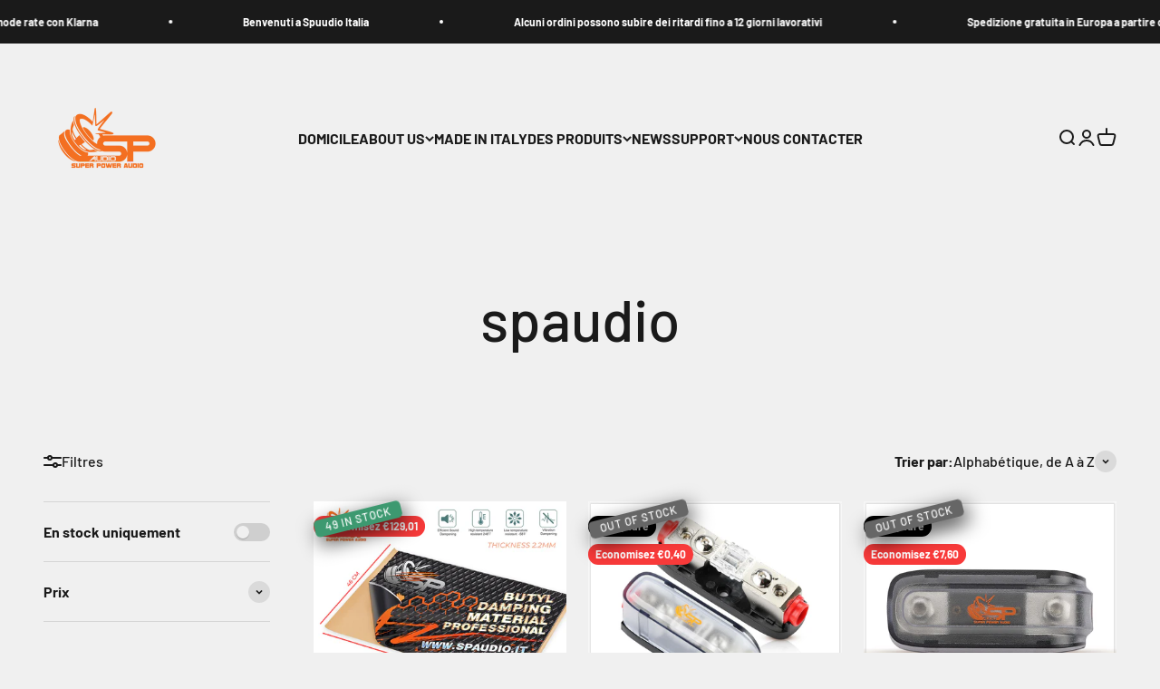

--- FILE ---
content_type: text/javascript
request_url: https://cdn.shopify.com/extensions/019bd64a-8445-7728-850a-445b031a9121/starter-kit-168/assets/5079.selector.fdf14e86130c4a002e84.js
body_size: 1257
content:
"use strict";(globalThis.webpackChunkselectors=globalThis.webpackChunkselectors||[]).push([[5079],{5079:(e,t,s)=>{s.r(t),s.d(t,{default:()=>n});var i=s(1601),l=s.n(i),r=s(6314),o=s.n(r)()(l());o.push([e.id,'.sel-disclosure-btn{border:0;cursor:pointer;position:relative;z-index:0;display:flex;align-items:center}.sel-title{line-height:1.3;white-space:nowrap;text-align:initial;max-width:170px;margin:0 auto}.sel-shorted .sel-item .sel-title,.sel-title{text-overflow:ellipsis;overflow:hidden}.sel-itemsContainer{position:absolute;z-index:1;transition:max-height 200ms linear;max-height:0;padding:0;display:flex;flex-direction:column;white-space:nowrap;width:100%}.sel-itemsList{outline:0;min-height:0;display:block;background:0 0;max-width:100%;overflow-y:auto;overflow-x:hidden;width:100%;color:#5c5f62}.sel-search{border-radius:inherit;visibility:hidden}.sel-itemsContainer .sel-search{transition:opacity 200ms ease-in-out;opacity:0;visibility:hidden}.sel-itemsList-active .sel-search{visibility:visible;opacity:1}.sel-disclosure .sel-search-container{display:flex;align-items:center;padding:0 16px;border-bottom:1px solid #dcdcdc}.sel-itemsContainer .sel-search-container{border-top-left-radius:inherit;border-top-right-radius:inherit}.sel-search-input{border:0;outline:0;width:100%;background:0 0;padding-left:15px}.sel-search-label{position:relative;display:flex;align-items:center}.sel-item{cursor:pointer;padding-right:10px;border:0;position:relative;outline-offset:-3px}.sel-item:before{content:"";position:absolute;top:0;left:0;width:100%;height:100%;border-radius:inherit;z-index:1}.sel-minimal .sel-itemsList-active{padding-top:0;padding-bottom:0}.sel-itemsList-active,.sel-itemsList-active .sel-itemsList{visibility:visible;opacity:1}.sel-item-container{display:flex;align-items:center;color:inherit}.sel-icon{height:100%;object-fit:cover;width:100%;display:block}.sel-iconWrapper{display:flex;align-items:center;justify-content:center}.sel-iconWrapper.sel-icon-curr{padding:1px}.sel-mg-left-auto{margin-left:auto}.sel-mg-right-auto{margin-right:auto}.sel-basic .sel-itemsList{border-radius:8px;padding:0}.sel-basic .sel-disclosure-btn{border-style:solid;border-width:1px;border-radius:8px;box-shadow:0 1px 0 rgba(0,0,0,.03)}.sel-basic .sel-itemsContainer{border-radius:8px;box-shadow:0 0 2px rgba(0,0,0,.2),0 2px 10px rgba(0,0,0,.1)}.sel-itemsContainer.sel-itemsList-header,.sel-itemsContainer.sel-itemsList-top{top:100%;margin-top:2px}.sel-itemsContainer.sel-itemsList-bottom,.sel-itemsContainer.sel-itemsList-footer{bottom:100%;margin-bottom:2px}.sel-cute.sel-embedded .sel-itemsContainer.sel-itemsList-top{margin-top:3px}.sel-cute.sel-embedded .sel-itemsContainer.sel-itemsList-bottom{margin-bottom:3px}.sel-basic .sel-pointer-wrapper{background:0 0}.sel-material .sel-disclosure-btn{border-radius:0;border:0;box-shadow:0 4px 5px rgba(0,0,0,.14),0 1px 10px rgba(0,0,0,.12),0 2px 4px rgba(0,0,0,.2);justify-content:flex-start}.sel-material .sel-bothChild .sel-disclosure-btn{box-shadow:none}.sel-material .sel-pointer{display:none}.sel-material .sel-title{text-transform:uppercase}.sel-material .sel-itemsContainer{box-shadow:0 4px 5px rgba(0,0,0,.14),0 1px 10px rgba(0,0,0,.12),0 2px 4px rgba(0,0,0,.2)}.sel-cute .sel-disclosure-btn{border-radius:11px;box-shadow:0 2px 4px rgba(149,149,149,.2)}.sel-cute .sel-itemsContainer{border-radius:11px}.sel-cute .sel-itemsList{padding:0}.sel-cute .sel-pointer-wrapper{border-radius:100%}.sel-cute .sel-pointerContainer{transform:rotate(270deg);width:18px;height:18px;display:flex;justify-content:center;align-items:center}.sel-cute .sel-pointerContainer.sel-pointer--bottom.sel-pointer-active,.sel-cute .sel-pointerContainer.sel-pointer--footer.sel-pointer-active{transform:rotate(360deg)}.sel-cute .sel-pointerContainer.sel-pointer--header.sel-pointer-active,.sel-cute .sel-pointerContainer.sel-pointer--top.sel-pointer-active{transform:rotate(180deg)}.sel-cute .sel-arrow{width:6px;height:2px}.sel-cute .sel-arrow--1{top:33%}.sel-cute .sel-arrow--2{bottom:33%}.sel-cute .sel-search-input{padding-left:10px}.sel-minimal .sel-disclosure-btn{justify-content:center}.sel-minimal .sel-itemsList{padding:0}.sel-minimal .sel-iconsOnly .sel-disclosure-btn{padding-right:0}.sel-minimal .sel-iconsOnly .sel-item-container{justify-content:center}.sel-minimal .sel-pointer{display:none}.sel-minimal .sel-bothContainer{border-radius:0}.sel-magnifier{display:flex;align-items:center}.sel-magnifier--svg{width:16px;height:16px}.sel-select .sel-search{display:none}.sel-pointer-wrapper{transform:rotate(0deg);transition:transform 300ms ease;border-radius:5px}.sel-pointerContainer{transform:rotate(0deg);width:20px;height:20px;transition:transform .2s ease}.sel-pointer-reverse.sel-pointer--header.sel-pointer-active,.sel-pointer-reverse.sel-pointer--top.sel-pointer-active{transform:rotate(90deg);transition:transform 300ms ease}.sel-pointer-reverse.sel-pointer--bottom.sel-pointer-active,.sel-pointer-reverse.sel-pointer--footer.sel-pointer-active{transform:rotate(270deg);transition:transform 300ms ease}.sel-pointer-active.sel-pointer--header,.sel-pointer-active.sel-pointer--top{transform:rotate(90deg);transition:transform .2s ease}.sel-pointer-active.sel-pointer--bottom,.sel-pointer-active.sel-pointer--footer{transform:rotate(-90deg);transition:transform .2s ease}.sel-pointer-reverse{transform:rotate(180deg)}.sel-arrow--1,.sel-arrow--2{content:\'\';width:8px;height:2px;border-radius:100px;position:absolute}.sel-arrow--1{top:calc(50% - 3px);transform:rotate(45deg)}.sel-arrow--2{bottom:calc(50% - 3px);transform:rotate(-45deg)}.sel-select .sel-itemsContainer{transition:transform 100ms linear;border-style:solid;border-width:0 1px}.sel-select .sel-itemsContainer.sel-itemsList-active{padding:0;max-height:initial;border-width:1px}.sel-material .sel-currencies .sel-itemsList-left,.sel-material .sel-languages .sel-itemsContainer{left:0}.sel-bothContainer{display:flex}.sel-disclosure .sel-bothChild{display:flex;align-items:center}.sel-drop-down-disclosure .sel-bothChild{position:relative}.sel-disclosure .sel-bothChild:last-child{padding-left:3px}.sel-minimal .sel-bothChild:last-child{padding-left:0}.sel-bothChild:first-child .sel-disclosure-btn:after{content:"";position:absolute;top:50%;transform:translateY(-50%);right:-1px;height:70%;width:1px;z-index:1}.sel-material .sel-bothChild:first-child .sel-disclosure-btn:after{width:2px}.sel-select .sel-bothContainer .sel-itemsContainer.sel-itemsList-bottom{bottom:calc(100% + 1px)}.sel-select .sel-bothContainer{width:calc(100% + 1px);justify-content:space-between}.sel-bothContainer .sel-disclosure-btn{border:0}.sel-disclosure.sel-cute .sel-bothContainer{border-width:2px;border-radius:11px;box-shadow:0 2px 4px rgba(149,149,149,.2)}.sel-cute .sel-bothChild:first-child .sel-disclosure-btn:after{width:2px;right:-2px}.sel-material .sel-bothChild:first-child .sel-itemsContainer{box-shadow:-3px -2px 8px rgb(0 0 0/14%),0 0 0 rgb(0 0 0/12%),0 0 0 rgb(0 0 0/20%)}.sel-material .sel-bothChild:last-child .sel-itemsContainer{box-shadow:3px -2px 8px rgb(0 0 0/14%),0 0 0 rgb(0 0 0/12%),0 0 0 rgb(0 0 0/20%)}.sel-material .sel-bothChild:last-child{padding-left:0}.sel-select .sel-iconWrapper{min-width:28px;max-width:28px}.sel-select .sel-title{line-height:1}.sel-select .sel-bothContainer{border-radius:0}.sel-select .sel-bothContainer .sel-itemsContainer{width:calc(100% + 1px)}.sel-select .sel-bothChild:last-child .sel-itemsContainer{width:calc(100% + 2px);left:-1px}.sel-disclosure.sel-material .sel-bothContainer{box-shadow:0 4px 5px rgb(0 0 0/14%),0 4px 5px rgb(0 0 0/12%),0 0 0 rgb(0 0 0/20%)}.sel-material .sel-bothContainer .sel-disclosure-btn.sel-bottom{-webkit-box-shadow:0 5px 4px -5px rgba(34,60,80,.23) inset;-moz-box-shadow:0 5px 4px -5px rgba(34,60,80,.23) inset;box-shadow:0 5px 4px -5px rgba(34,60,80,.23) inset}.sel-material .sel-bothContainer .sel-disclosure-btn.sel-top{-webkit-box-shadow:0 -5px 4px -5px rgba(34,60,80,.23) inset;-moz-box-shadow:0 -5px 4px -5px rgba(34,60,80,.23) inset;box-shadow:0 -5px 4px -5px rgba(34,60,80,.23) inset}.sel-pointer-wrapper{width:16px;height:16px;justify-content:center;align-items:center}.sel-pointerContainer{padding:4px;display:flex;align-items:center;justify-content:center}.sel-shorted .sel-title{overflow:hidden;text-overflow:ellipsis;margin-right:0}.sel-shorted .sel-disclosure-btn .sel-languages .sel-title{width:40%}.sel-shorted.sel-material .sel-title{margin-right:8px}.sel-shorted .sel-currencies .sel-itemsContainer .sel-title{overflow:initial;text-overflow:initial}.sel-shorted .sel-currencies .sel-title{text-overflow:initial}.sel-shorted .sel-disclosure-btn{padding-right:5px;padding-left:5px}.sel-shorted .sel-currencies .sel-disclosure-btn{gap:7px}.sel-shorted .sel-languages .sel-disclosure-btn{gap:10px}.sel-shorted.sel-material .sel-title{overflow:hidden;text-overflow:ellipsis}.sel-shorted.sel-cute .sel-disclosure-btn{gap:7px}.sel-shorted.sel-cute .sel-bothContainer{padding-left:2px;padding-right:2px}.sel-shorted.sel-basic .sel-currencies .sel-item{padding-left:8px}.sel-disclosure.sel-material .sel-bothContainer{border-radius:0;border:0}.sel-shorted.sel-cute .sel-item{padding-left:7px}::-webkit-scrollbar,::-webkit-scrollbar-thumb{width:4px;border-radius:13px;background-clip:border-box;background:#c7c7c7}::-webkit-scrollbar-thumb{box-shadow:inset 0 0 0 10px}.sel-itemsList::-webkit-scrollbar-thumb:hover{cursor:pointer}.sel-material .sel-secondChild .sel-disclosure-btn{padding-left:15px}.sel-translationIcon-wrapper{display:flex;align-items:center}selector-root .shadow-root .sel-iconWrapper{margin:0}.sel-branding .sel-itemsList-bottom .sel-branding-wrapper{top:-17px}.sel-branding .sel-itemsList-header .sel-branding-wrapper,.sel-branding .sel-itemsList-top .sel-branding-wrapper{bottom:-17px}.sel-branding .sel-itemsContainer .sel-branding-wrapper{position:absolute;left:0;width:100%;opacity:0;transition:opacity 200ms ease-in-out;visibility:hidden}.sel-branding .sel-itemsList-active .sel-branding-wrapper{visibility:visible;opacity:1}.sel-cute .sel-bothContainer .sel-disclosure-btn{box-shadow:none;border:0}.sel-material .sel-bothContainer .sel-disclosure-btn{box-shadow:none}',""]);const n=o}}]);